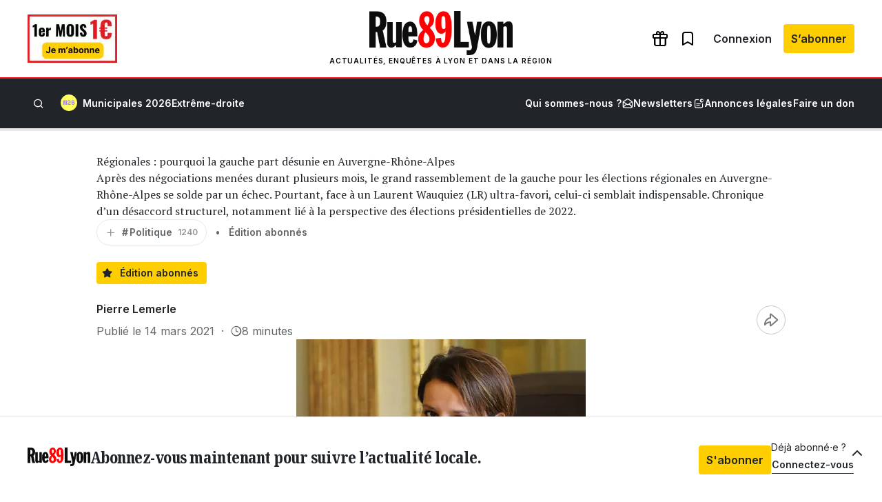

--- FILE ---
content_type: text/html; charset=utf-8
request_url: https://www.google.com/recaptcha/api2/aframe
body_size: 267
content:
<!DOCTYPE HTML><html><head><meta http-equiv="content-type" content="text/html; charset=UTF-8"></head><body><script nonce="8N2mxSbIlpmmEcVNiNZp3Q">/** Anti-fraud and anti-abuse applications only. See google.com/recaptcha */ try{var clients={'sodar':'https://pagead2.googlesyndication.com/pagead/sodar?'};window.addEventListener("message",function(a){try{if(a.source===window.parent){var b=JSON.parse(a.data);var c=clients[b['id']];if(c){var d=document.createElement('img');d.src=c+b['params']+'&rc='+(localStorage.getItem("rc::a")?sessionStorage.getItem("rc::b"):"");window.document.body.appendChild(d);sessionStorage.setItem("rc::e",parseInt(sessionStorage.getItem("rc::e")||0)+1);localStorage.setItem("rc::h",'1768933520446');}}}catch(b){}});window.parent.postMessage("_grecaptcha_ready", "*");}catch(b){}</script></body></html>